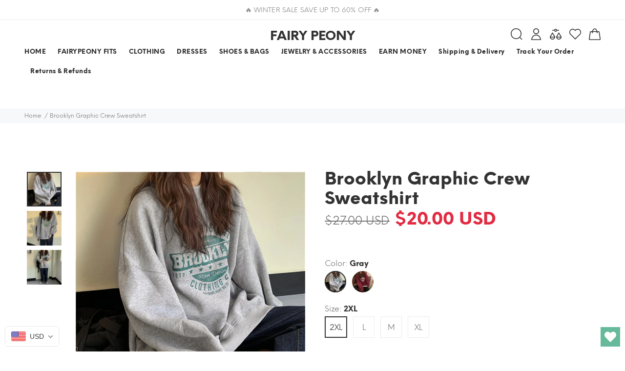

--- FILE ---
content_type: text/plain; charset=utf-8
request_url: https://d-ipv6.mmapiws.com/ant_squire
body_size: 152
content:
fairypeony.com;019bd063-33e8-7ba0-a930-d13bf067211a:738c82fa42d22bd94b7be5ce2d021cd43fb526f9

--- FILE ---
content_type: text/plain; charset=utf-8
request_url: https://d-ipv6.mmapiws.com/ant_squire
body_size: -223
content:
fairypeony.com;019bd063-33e8-7ba0-a930-d13bf067211a:738c82fa42d22bd94b7be5ce2d021cd43fb526f9

--- FILE ---
content_type: text/javascript; charset=utf-8
request_url: https://fairypeony.com/products/brooklyn-graphic-crew-sweatshirt.js
body_size: 864
content:
{"id":7973875515639,"title":"Brooklyn Graphic Crew Sweatshirt","handle":"brooklyn-graphic-crew-sweatshirt","description":"\u003cp\u003e\u003cb\u003eProduct information:\u003c\/b\u003e \u003cbr\u003e Color: gray, wine red \u003cbr\u003e Size: M,L,XL,2XL \u003cbr\u003e Version: Loose \u003cbr\u003e Thickness: thin \u003cbr\u003e Fabric name: Chemical Fiber blend \u003cbr\u003e Main fabric composition: Polyester Fiber (polyester) \u003cbr\u003e Length: normal (50cm \u003clength\u003e\u003c\/length\u003e Applicable Gender: Female \u003cbr\u003e Sleeve length: long sleeve\u003c\/p\u003e\n\u003cb\u003eSize:\u003c\/b\u003e \u003cbr\u003e \u003cimg src=\"https:\/\/cc-west-usa.oss-us-west-1.aliyuncs.com\/e23f85a6-458e-4f9a-ae11-1c6597b42c50.png?x-oss-process=image\/quality,q_100\"\u003e","published_at":"2023-09-28T10:39:26-07:00","created_at":"2023-09-28T10:39:26-07:00","vendor":"fairypeony","type":"women clothing","tags":[],"price":2000,"price_min":2000,"price_max":2000,"available":true,"price_varies":false,"compare_at_price":2700,"compare_at_price_min":2700,"compare_at_price_max":2700,"compare_at_price_varies":false,"variants":[{"id":43997938090231,"title":"Gray \/ 2XL","option1":"Gray","option2":"2XL","option3":null,"sku":"CJWY185748404DW","requires_shipping":true,"taxable":false,"featured_image":{"id":40529490903287,"product_id":7973875515639,"position":3,"created_at":"2023-09-28T10:39:35-07:00","updated_at":"2023-09-28T10:45:55-07:00","alt":"Brooklyn Graphic Crew Sweatshirt - fairypeony","width":800,"height":800,"src":"https:\/\/cdn.shopify.com\/s\/files\/1\/0604\/5325\/7407\/files\/045e6fef-ecd7-4a03-a054-ab714374cb8a.jpg?v=1695923155","variant_ids":[43997938090231,43997938122999,43997938155767,43997938188535]},"available":true,"name":"Brooklyn Graphic Crew Sweatshirt - Gray \/ 2XL","public_title":"Gray \/ 2XL","options":["Gray","2XL"],"price":2000,"weight":310,"compare_at_price":2700,"inventory_management":"cjdropshipping","barcode":null,"featured_media":{"alt":"Brooklyn Graphic Crew Sweatshirt - fairypeony","id":33138211029239,"position":3,"preview_image":{"aspect_ratio":1.0,"height":800,"width":800,"src":"https:\/\/cdn.shopify.com\/s\/files\/1\/0604\/5325\/7407\/files\/045e6fef-ecd7-4a03-a054-ab714374cb8a.jpg?v=1695923155"}},"requires_selling_plan":false,"selling_plan_allocations":[]},{"id":43997938122999,"title":"Gray \/ L","option1":"Gray","option2":"L","option3":null,"sku":"CJWY185748402BY","requires_shipping":true,"taxable":false,"featured_image":{"id":40529490903287,"product_id":7973875515639,"position":3,"created_at":"2023-09-28T10:39:35-07:00","updated_at":"2023-09-28T10:45:55-07:00","alt":"Brooklyn Graphic Crew Sweatshirt - fairypeony","width":800,"height":800,"src":"https:\/\/cdn.shopify.com\/s\/files\/1\/0604\/5325\/7407\/files\/045e6fef-ecd7-4a03-a054-ab714374cb8a.jpg?v=1695923155","variant_ids":[43997938090231,43997938122999,43997938155767,43997938188535]},"available":true,"name":"Brooklyn Graphic Crew Sweatshirt - Gray \/ L","public_title":"Gray \/ L","options":["Gray","L"],"price":2000,"weight":270,"compare_at_price":2700,"inventory_management":"cjdropshipping","barcode":null,"featured_media":{"alt":"Brooklyn Graphic Crew Sweatshirt - fairypeony","id":33138211029239,"position":3,"preview_image":{"aspect_ratio":1.0,"height":800,"width":800,"src":"https:\/\/cdn.shopify.com\/s\/files\/1\/0604\/5325\/7407\/files\/045e6fef-ecd7-4a03-a054-ab714374cb8a.jpg?v=1695923155"}},"requires_selling_plan":false,"selling_plan_allocations":[]},{"id":43997938155767,"title":"Gray \/ M","option1":"Gray","option2":"M","option3":null,"sku":"CJWY185748401AZ","requires_shipping":true,"taxable":false,"featured_image":{"id":40529490903287,"product_id":7973875515639,"position":3,"created_at":"2023-09-28T10:39:35-07:00","updated_at":"2023-09-28T10:45:55-07:00","alt":"Brooklyn Graphic Crew Sweatshirt - fairypeony","width":800,"height":800,"src":"https:\/\/cdn.shopify.com\/s\/files\/1\/0604\/5325\/7407\/files\/045e6fef-ecd7-4a03-a054-ab714374cb8a.jpg?v=1695923155","variant_ids":[43997938090231,43997938122999,43997938155767,43997938188535]},"available":true,"name":"Brooklyn Graphic Crew Sweatshirt - Gray \/ M","public_title":"Gray \/ M","options":["Gray","M"],"price":2000,"weight":250,"compare_at_price":2700,"inventory_management":"cjdropshipping","barcode":null,"featured_media":{"alt":"Brooklyn Graphic Crew Sweatshirt - fairypeony","id":33138211029239,"position":3,"preview_image":{"aspect_ratio":1.0,"height":800,"width":800,"src":"https:\/\/cdn.shopify.com\/s\/files\/1\/0604\/5325\/7407\/files\/045e6fef-ecd7-4a03-a054-ab714374cb8a.jpg?v=1695923155"}},"requires_selling_plan":false,"selling_plan_allocations":[]},{"id":43997938188535,"title":"Gray \/ XL","option1":"Gray","option2":"XL","option3":null,"sku":"CJWY185748403CX","requires_shipping":true,"taxable":false,"featured_image":{"id":40529490903287,"product_id":7973875515639,"position":3,"created_at":"2023-09-28T10:39:35-07:00","updated_at":"2023-09-28T10:45:55-07:00","alt":"Brooklyn Graphic Crew Sweatshirt - fairypeony","width":800,"height":800,"src":"https:\/\/cdn.shopify.com\/s\/files\/1\/0604\/5325\/7407\/files\/045e6fef-ecd7-4a03-a054-ab714374cb8a.jpg?v=1695923155","variant_ids":[43997938090231,43997938122999,43997938155767,43997938188535]},"available":true,"name":"Brooklyn Graphic Crew Sweatshirt - Gray \/ XL","public_title":"Gray \/ XL","options":["Gray","XL"],"price":2000,"weight":290,"compare_at_price":2700,"inventory_management":"cjdropshipping","barcode":null,"featured_media":{"alt":"Brooklyn Graphic Crew Sweatshirt - fairypeony","id":33138211029239,"position":3,"preview_image":{"aspect_ratio":1.0,"height":800,"width":800,"src":"https:\/\/cdn.shopify.com\/s\/files\/1\/0604\/5325\/7407\/files\/045e6fef-ecd7-4a03-a054-ab714374cb8a.jpg?v=1695923155"}},"requires_selling_plan":false,"selling_plan_allocations":[]},{"id":43997938221303,"title":"Wine Red \/ 2XL","option1":"Wine Red","option2":"2XL","option3":null,"sku":"CJWY185748408HS","requires_shipping":true,"taxable":false,"featured_image":{"id":40529490673911,"product_id":7973875515639,"position":2,"created_at":"2023-09-28T10:39:30-07:00","updated_at":"2023-09-28T10:45:55-07:00","alt":"Brooklyn Graphic Crew Sweatshirt - fairypeony","width":800,"height":800,"src":"https:\/\/cdn.shopify.com\/s\/files\/1\/0604\/5325\/7407\/files\/c2768000-6085-4076-81b5-26aef7439448.jpg?v=1695923155","variant_ids":[43997938221303,43997938254071,43997938286839,43997938319607]},"available":true,"name":"Brooklyn Graphic Crew Sweatshirt - Wine Red \/ 2XL","public_title":"Wine Red \/ 2XL","options":["Wine Red","2XL"],"price":2000,"weight":310,"compare_at_price":2700,"inventory_management":"cjdropshipping","barcode":null,"featured_media":{"alt":"Brooklyn Graphic Crew Sweatshirt - fairypeony","id":33138210799863,"position":2,"preview_image":{"aspect_ratio":1.0,"height":800,"width":800,"src":"https:\/\/cdn.shopify.com\/s\/files\/1\/0604\/5325\/7407\/files\/c2768000-6085-4076-81b5-26aef7439448.jpg?v=1695923155"}},"requires_selling_plan":false,"selling_plan_allocations":[]},{"id":43997938254071,"title":"Wine Red \/ L","option1":"Wine Red","option2":"L","option3":null,"sku":"CJWY185748406FU","requires_shipping":true,"taxable":false,"featured_image":{"id":40529490673911,"product_id":7973875515639,"position":2,"created_at":"2023-09-28T10:39:30-07:00","updated_at":"2023-09-28T10:45:55-07:00","alt":"Brooklyn Graphic Crew Sweatshirt - fairypeony","width":800,"height":800,"src":"https:\/\/cdn.shopify.com\/s\/files\/1\/0604\/5325\/7407\/files\/c2768000-6085-4076-81b5-26aef7439448.jpg?v=1695923155","variant_ids":[43997938221303,43997938254071,43997938286839,43997938319607]},"available":true,"name":"Brooklyn Graphic Crew Sweatshirt - Wine Red \/ L","public_title":"Wine Red \/ L","options":["Wine Red","L"],"price":2000,"weight":270,"compare_at_price":2700,"inventory_management":"cjdropshipping","barcode":null,"featured_media":{"alt":"Brooklyn Graphic Crew Sweatshirt - fairypeony","id":33138210799863,"position":2,"preview_image":{"aspect_ratio":1.0,"height":800,"width":800,"src":"https:\/\/cdn.shopify.com\/s\/files\/1\/0604\/5325\/7407\/files\/c2768000-6085-4076-81b5-26aef7439448.jpg?v=1695923155"}},"requires_selling_plan":false,"selling_plan_allocations":[]},{"id":43997938286839,"title":"Wine Red \/ M","option1":"Wine Red","option2":"M","option3":null,"sku":"CJWY185748405EV","requires_shipping":true,"taxable":false,"featured_image":{"id":40529490673911,"product_id":7973875515639,"position":2,"created_at":"2023-09-28T10:39:30-07:00","updated_at":"2023-09-28T10:45:55-07:00","alt":"Brooklyn Graphic Crew Sweatshirt - fairypeony","width":800,"height":800,"src":"https:\/\/cdn.shopify.com\/s\/files\/1\/0604\/5325\/7407\/files\/c2768000-6085-4076-81b5-26aef7439448.jpg?v=1695923155","variant_ids":[43997938221303,43997938254071,43997938286839,43997938319607]},"available":true,"name":"Brooklyn Graphic Crew Sweatshirt - Wine Red \/ M","public_title":"Wine Red \/ M","options":["Wine Red","M"],"price":2000,"weight":250,"compare_at_price":2700,"inventory_management":"cjdropshipping","barcode":null,"featured_media":{"alt":"Brooklyn Graphic Crew Sweatshirt - fairypeony","id":33138210799863,"position":2,"preview_image":{"aspect_ratio":1.0,"height":800,"width":800,"src":"https:\/\/cdn.shopify.com\/s\/files\/1\/0604\/5325\/7407\/files\/c2768000-6085-4076-81b5-26aef7439448.jpg?v=1695923155"}},"requires_selling_plan":false,"selling_plan_allocations":[]},{"id":43997938319607,"title":"Wine Red \/ XL","option1":"Wine Red","option2":"XL","option3":null,"sku":"CJWY185748407GT","requires_shipping":true,"taxable":false,"featured_image":{"id":40529490673911,"product_id":7973875515639,"position":2,"created_at":"2023-09-28T10:39:30-07:00","updated_at":"2023-09-28T10:45:55-07:00","alt":"Brooklyn Graphic Crew Sweatshirt - fairypeony","width":800,"height":800,"src":"https:\/\/cdn.shopify.com\/s\/files\/1\/0604\/5325\/7407\/files\/c2768000-6085-4076-81b5-26aef7439448.jpg?v=1695923155","variant_ids":[43997938221303,43997938254071,43997938286839,43997938319607]},"available":true,"name":"Brooklyn Graphic Crew Sweatshirt - Wine Red \/ XL","public_title":"Wine Red \/ XL","options":["Wine Red","XL"],"price":2000,"weight":290,"compare_at_price":2700,"inventory_management":"cjdropshipping","barcode":null,"featured_media":{"alt":"Brooklyn Graphic Crew Sweatshirt - fairypeony","id":33138210799863,"position":2,"preview_image":{"aspect_ratio":1.0,"height":800,"width":800,"src":"https:\/\/cdn.shopify.com\/s\/files\/1\/0604\/5325\/7407\/files\/c2768000-6085-4076-81b5-26aef7439448.jpg?v=1695923155"}},"requires_selling_plan":false,"selling_plan_allocations":[]}],"images":["\/\/cdn.shopify.com\/s\/files\/1\/0604\/5325\/7407\/files\/Brooklyn-Graphic-Crew-Sweatshirt-fairypeony.jpg?v=1695923155","\/\/cdn.shopify.com\/s\/files\/1\/0604\/5325\/7407\/files\/c2768000-6085-4076-81b5-26aef7439448.jpg?v=1695923155","\/\/cdn.shopify.com\/s\/files\/1\/0604\/5325\/7407\/files\/045e6fef-ecd7-4a03-a054-ab714374cb8a.jpg?v=1695923155","\/\/cdn.shopify.com\/s\/files\/1\/0604\/5325\/7407\/files\/2a41a2be-a24f-4cfa-a698-d2c678c2ea61.jpg?v=1695923155","\/\/cdn.shopify.com\/s\/files\/1\/0604\/5325\/7407\/files\/cda6291a-722e-48eb-9e6b-146c14eeba93.jpg?v=1695923155"],"featured_image":"\/\/cdn.shopify.com\/s\/files\/1\/0604\/5325\/7407\/files\/Brooklyn-Graphic-Crew-Sweatshirt-fairypeony.jpg?v=1695923155","options":[{"name":"Color","position":1,"values":["Gray","Wine Red"]},{"name":"Size","position":2,"values":["2XL","L","M","XL"]}],"url":"\/products\/brooklyn-graphic-crew-sweatshirt","media":[{"alt":"Brooklyn Graphic Crew Sweatshirt - fairypeony","id":33138217681143,"position":1,"preview_image":{"aspect_ratio":1.0,"height":800,"width":800,"src":"https:\/\/cdn.shopify.com\/s\/files\/1\/0604\/5325\/7407\/files\/Brooklyn-Graphic-Crew-Sweatshirt-fairypeony.jpg?v=1695923155"},"aspect_ratio":1.0,"height":800,"media_type":"image","src":"https:\/\/cdn.shopify.com\/s\/files\/1\/0604\/5325\/7407\/files\/Brooklyn-Graphic-Crew-Sweatshirt-fairypeony.jpg?v=1695923155","width":800},{"alt":"Brooklyn Graphic Crew Sweatshirt - fairypeony","id":33138210799863,"position":2,"preview_image":{"aspect_ratio":1.0,"height":800,"width":800,"src":"https:\/\/cdn.shopify.com\/s\/files\/1\/0604\/5325\/7407\/files\/c2768000-6085-4076-81b5-26aef7439448.jpg?v=1695923155"},"aspect_ratio":1.0,"height":800,"media_type":"image","src":"https:\/\/cdn.shopify.com\/s\/files\/1\/0604\/5325\/7407\/files\/c2768000-6085-4076-81b5-26aef7439448.jpg?v=1695923155","width":800},{"alt":"Brooklyn Graphic Crew Sweatshirt - fairypeony","id":33138211029239,"position":3,"preview_image":{"aspect_ratio":1.0,"height":800,"width":800,"src":"https:\/\/cdn.shopify.com\/s\/files\/1\/0604\/5325\/7407\/files\/045e6fef-ecd7-4a03-a054-ab714374cb8a.jpg?v=1695923155"},"aspect_ratio":1.0,"height":800,"media_type":"image","src":"https:\/\/cdn.shopify.com\/s\/files\/1\/0604\/5325\/7407\/files\/045e6fef-ecd7-4a03-a054-ab714374cb8a.jpg?v=1695923155","width":800},{"alt":"Brooklyn Graphic Crew Sweatshirt - fairypeony","id":33138211062007,"position":4,"preview_image":{"aspect_ratio":1.0,"height":750,"width":750,"src":"https:\/\/cdn.shopify.com\/s\/files\/1\/0604\/5325\/7407\/files\/2a41a2be-a24f-4cfa-a698-d2c678c2ea61.jpg?v=1695923155"},"aspect_ratio":1.0,"height":750,"media_type":"image","src":"https:\/\/cdn.shopify.com\/s\/files\/1\/0604\/5325\/7407\/files\/2a41a2be-a24f-4cfa-a698-d2c678c2ea61.jpg?v=1695923155","width":750},{"alt":"Brooklyn Graphic Crew Sweatshirt - fairypeony","id":33138211225847,"position":5,"preview_image":{"aspect_ratio":1.0,"height":750,"width":750,"src":"https:\/\/cdn.shopify.com\/s\/files\/1\/0604\/5325\/7407\/files\/cda6291a-722e-48eb-9e6b-146c14eeba93.jpg?v=1695923155"},"aspect_ratio":1.0,"height":750,"media_type":"image","src":"https:\/\/cdn.shopify.com\/s\/files\/1\/0604\/5325\/7407\/files\/cda6291a-722e-48eb-9e6b-146c14eeba93.jpg?v=1695923155","width":750}],"requires_selling_plan":false,"selling_plan_groups":[]}